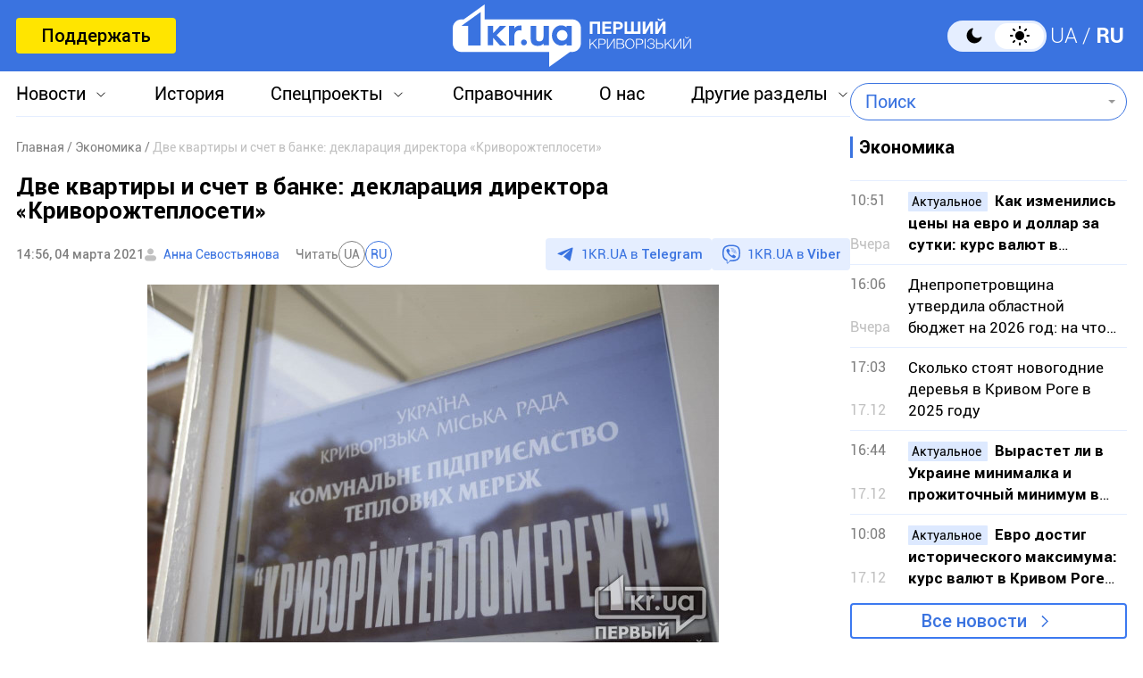

--- FILE ---
content_type: text/html; charset=utf-8
request_url: https://www.google.com/recaptcha/api2/aframe
body_size: 267
content:
<!DOCTYPE HTML><html><head><meta http-equiv="content-type" content="text/html; charset=UTF-8"></head><body><script nonce="TH8Z4iGwVla5QOLT2Lhneg">/** Anti-fraud and anti-abuse applications only. See google.com/recaptcha */ try{var clients={'sodar':'https://pagead2.googlesyndication.com/pagead/sodar?'};window.addEventListener("message",function(a){try{if(a.source===window.parent){var b=JSON.parse(a.data);var c=clients[b['id']];if(c){var d=document.createElement('img');d.src=c+b['params']+'&rc='+(localStorage.getItem("rc::a")?sessionStorage.getItem("rc::b"):"");window.document.body.appendChild(d);sessionStorage.setItem("rc::e",parseInt(sessionStorage.getItem("rc::e")||0)+1);localStorage.setItem("rc::h",'1766129361737');}}}catch(b){}});window.parent.postMessage("_grecaptcha_ready", "*");}catch(b){}</script></body></html>

--- FILE ---
content_type: application/javascript; charset=UTF-8
request_url: https://1kr.ua/cdn-cgi/challenge-platform/scripts/jsd/main.js
body_size: 4520
content:
window._cf_chl_opt={uYln4:'g'};~function(u1,k,G,N,K,i,l,x){u1=I,function(m,H,uq,u0,X,F){for(uq={m:338,H:311,X:362,F:354,D:325,R:357,L:365,T:388,V:344},u0=I,X=m();!![];)try{if(F=parseInt(u0(uq.m))/1+parseInt(u0(uq.H))/2+parseInt(u0(uq.X))/3+-parseInt(u0(uq.F))/4+-parseInt(u0(uq.D))/5*(parseInt(u0(uq.R))/6)+-parseInt(u0(uq.L))/7+parseInt(u0(uq.T))/8*(-parseInt(u0(uq.V))/9),H===F)break;else X.push(X.shift())}catch(D){X.push(X.shift())}}(Y,686741),k=this||self,G=k[u1(353)],N=function(uV,uT,uL,uR,uD,uc,uu,H,X,F){return uV={m:399,H:423},uT={m:346,H:374,X:346,F:328,D:346,R:376,L:374,T:376},uL={m:389},uR={m:348},uD={m:389,H:376,X:372,F:321,D:356,R:356,L:372,T:321,V:348,b:374,S:374,U:346,P:372,y:356,M:374,C:374,s:346,E:374,d:374,e:328},uc={m:397,H:376},uu=u1,H=String[uu(uV.m)],X={'h':function(D){return D==null?'':X.g(D,6,function(R,uY){return uY=I,uY(uc.m)[uY(uc.H)](R)})},'g':function(D,R,L,ut,T,V,S,U,P,y,M,C,s,E,O,Z,J,B){if(ut=uu,null==D)return'';for(V={},S={},U='',P=2,y=3,M=2,C=[],s=0,E=0,O=0;O<D[ut(uD.m)];O+=1)if(Z=D[ut(uD.H)](O),Object[ut(uD.X)][ut(uD.F)][ut(uD.D)](V,Z)||(V[Z]=y++,S[Z]=!0),J=U+Z,Object[ut(uD.X)][ut(uD.F)][ut(uD.R)](V,J))U=J;else{if(Object[ut(uD.L)][ut(uD.T)][ut(uD.R)](S,U)){if(256>U[ut(uD.V)](0)){for(T=0;T<M;s<<=1,R-1==E?(E=0,C[ut(uD.b)](L(s)),s=0):E++,T++);for(B=U[ut(uD.V)](0),T=0;8>T;s=B&1|s<<1.28,R-1==E?(E=0,C[ut(uD.b)](L(s)),s=0):E++,B>>=1,T++);}else{for(B=1,T=0;T<M;s=B|s<<1,R-1==E?(E=0,C[ut(uD.b)](L(s)),s=0):E++,B=0,T++);for(B=U[ut(uD.V)](0),T=0;16>T;s=1.79&B|s<<1,R-1==E?(E=0,C[ut(uD.S)](L(s)),s=0):E++,B>>=1,T++);}P--,P==0&&(P=Math[ut(uD.U)](2,M),M++),delete S[U]}else for(B=V[U],T=0;T<M;s=s<<1.33|B&1.74,E==R-1?(E=0,C[ut(uD.b)](L(s)),s=0):E++,B>>=1,T++);U=(P--,0==P&&(P=Math[ut(uD.U)](2,M),M++),V[J]=y++,String(Z))}if(''!==U){if(Object[ut(uD.P)][ut(uD.F)][ut(uD.y)](S,U)){if(256>U[ut(uD.V)](0)){for(T=0;T<M;s<<=1,R-1==E?(E=0,C[ut(uD.b)](L(s)),s=0):E++,T++);for(B=U[ut(uD.V)](0),T=0;8>T;s=B&1|s<<1.55,E==R-1?(E=0,C[ut(uD.M)](L(s)),s=0):E++,B>>=1,T++);}else{for(B=1,T=0;T<M;s=B|s<<1,E==R-1?(E=0,C[ut(uD.b)](L(s)),s=0):E++,B=0,T++);for(B=U[ut(uD.V)](0),T=0;16>T;s=B&1|s<<1.66,E==R-1?(E=0,C[ut(uD.C)](L(s)),s=0):E++,B>>=1,T++);}P--,0==P&&(P=Math[ut(uD.s)](2,M),M++),delete S[U]}else for(B=V[U],T=0;T<M;s=B&1|s<<1.41,R-1==E?(E=0,C[ut(uD.E)](L(s)),s=0):E++,B>>=1,T++);P--,0==P&&M++}for(B=2,T=0;T<M;s=s<<1|1.43&B,R-1==E?(E=0,C[ut(uD.d)](L(s)),s=0):E++,B>>=1,T++);for(;;)if(s<<=1,E==R-1){C[ut(uD.M)](L(s));break}else E++;return C[ut(uD.e)]('')},'j':function(D,uI){return uI=uu,null==D?'':D==''?null:X.i(D[uI(uL.m)],32768,function(R,um){return um=uI,D[um(uR.m)](R)})},'i':function(D,R,L,up,T,V,S,U,P,y,M,C,s,E,O,Z,B,J){for(up=uu,T=[],V=4,S=4,U=3,P=[],C=L(0),s=R,E=1,y=0;3>y;T[y]=y,y+=1);for(O=0,Z=Math[up(uT.m)](2,2),M=1;Z!=M;J=C&s,s>>=1,s==0&&(s=R,C=L(E++)),O|=M*(0<J?1:0),M<<=1);switch(O){case 0:for(O=0,Z=Math[up(uT.m)](2,8),M=1;Z!=M;J=s&C,s>>=1,0==s&&(s=R,C=L(E++)),O|=M*(0<J?1:0),M<<=1);B=H(O);break;case 1:for(O=0,Z=Math[up(uT.m)](2,16),M=1;M!=Z;J=s&C,s>>=1,s==0&&(s=R,C=L(E++)),O|=M*(0<J?1:0),M<<=1);B=H(O);break;case 2:return''}for(y=T[3]=B,P[up(uT.H)](B);;){if(E>D)return'';for(O=0,Z=Math[up(uT.m)](2,U),M=1;M!=Z;J=C&s,s>>=1,0==s&&(s=R,C=L(E++)),O|=(0<J?1:0)*M,M<<=1);switch(B=O){case 0:for(O=0,Z=Math[up(uT.m)](2,8),M=1;Z!=M;J=s&C,s>>=1,0==s&&(s=R,C=L(E++)),O|=M*(0<J?1:0),M<<=1);T[S++]=H(O),B=S-1,V--;break;case 1:for(O=0,Z=Math[up(uT.X)](2,16),M=1;Z!=M;J=C&s,s>>=1,s==0&&(s=R,C=L(E++)),O|=M*(0<J?1:0),M<<=1);T[S++]=H(O),B=S-1,V--;break;case 2:return P[up(uT.F)]('')}if(0==V&&(V=Math[up(uT.D)](2,U),U++),T[B])B=T[B];else if(B===S)B=y+y[up(uT.R)](0);else return null;P[up(uT.L)](B),T[S++]=y+B[up(uT.T)](0),V--,y=B,0==V&&(V=Math[up(uT.X)](2,U),U++)}}},F={},F[uu(uV.H)]=X.h,F}(),K={},K[u1(335)]='o',K[u1(398)]='s',K[u1(314)]='u',K[u1(428)]='z',K[u1(347)]='n',K[u1(393)]='I',K[u1(329)]='b',i=K,k[u1(402)]=function(H,X,F,D,uC,uM,uy,uk,L,T,V,S,U,P){if(uC={m:403,H:422,X:340,F:425,D:352,R:350,L:425,T:352,V:416,b:366,S:389,U:427,P:429},uM={m:322,H:389,X:411},uy={m:372,H:321,X:356,F:374},uk=u1,null===X||X===void 0)return D;for(L=o(X),H[uk(uC.m)][uk(uC.H)]&&(L=L[uk(uC.X)](H[uk(uC.m)][uk(uC.H)](X))),L=H[uk(uC.F)][uk(uC.D)]&&H[uk(uC.R)]?H[uk(uC.L)][uk(uC.T)](new H[(uk(uC.R))](L)):function(y,uG,M){for(uG=uk,y[uG(uM.m)](),M=0;M<y[uG(uM.H)];y[M]===y[M+1]?y[uG(uM.X)](M+1,1):M+=1);return y}(L),T='nAsAaAb'.split('A'),T=T[uk(uC.V)][uk(uC.b)](T),V=0;V<L[uk(uC.S)];S=L[V],U=f(H,X,S),T(U)?(P=U==='s'&&!H[uk(uC.U)](X[S]),uk(uC.P)===F+S?R(F+S,U):P||R(F+S,X[S])):R(F+S,U),V++);return D;function R(y,M,uQ){uQ=I,Object[uQ(uy.m)][uQ(uy.H)][uQ(uy.X)](D,M)||(D[M]=[]),D[M][uQ(uy.F)](y)}},l=u1(370)[u1(331)](';'),x=l[u1(416)][u1(366)](l),k[u1(395)]=function(m,H,uE,uA,X,F,D,R){for(uE={m:418,H:389,X:381,F:374,D:369},uA=u1,X=Object[uA(uE.m)](H),F=0;F<X[uA(uE.H)];F++)if(D=X[F],D==='f'&&(D='N'),m[D]){for(R=0;R<H[X[F]][uA(uE.H)];-1===m[D][uA(uE.X)](H[X[F]][R])&&(x(H[X[F]][R])||m[D][uA(uE.F)]('o.'+H[X[F]][R])),R++);}else m[D]=H[X[F]][uA(uE.D)](function(L){return'o.'+L})},j();function Y(uB){return uB='chctx,undefined,parent,Function,navigator,removeChild,http-code:,status,hasOwnProperty,sort,log,POST,4195SuSIJp,contentWindow,xhr-error,join,boolean,style,split,display: none,stringify,catch,object,source,ontimeout,1021164tLGCgS,errorInfoObject,concat,/jsd/oneshot/d39f91d70ce1/0.3044174520518763:1766128410:cNNwCxcIAFPTGPi7JV4GQjXNyk2OFRuYfduoAMdk26g/,isArray,readyState,345897OczJWf,chlApiRumWidgetAgeMs,pow,number,charCodeAt,chlApiUrl,Set,success,from,document,795056NCPLua,error,call,5754jnPcoH,/invisible/jsd,clientInformation,/b/ov1/0.3044174520518763:1766128410:cNNwCxcIAFPTGPi7JV4GQjXNyk2OFRuYfduoAMdk26g/,open,2034003KxQPwK,loading,event,2540825RIepiT,bind,onerror,_cf_chl_opt,map,_cf_chl_opt;mhsH6;xkyRk9;FTrD2;leJV9;BCMtt1;sNHpA9;GKPzo4;AdbX0;REiSI4;xriGD7;jwjCc3;agiDh2;MQCkM2;mlwE4;kuIdX1;aLEay4;cThi2,appendChild,prototype,api,push,sid,charAt,uYln4,/cdn-cgi/challenge-platform/h/,now,toString,indexOf,body,kgZMo4,chlApiClientVersion,msg,error on cf_chl_props,HkTQ2,8WCUNQD,length,floor,TbVa1,timeout,bigint,addEventListener,kuIdX1,onreadystatechange,vEsUegOIcmYGrN$1fBR8469yCqSiKjAt3XFdPlL-HQ50koWx+MbzZuJD2pwVTn7ah,string,fromCharCode,DOMContentLoaded,contentDocument,mlwE4,Object,getPrototypeOf,gwUy0,href,random,tabIndex,onload,chlApiSitekey,splice,iframe,[native code],send,detail,includes,location,keys,cloudflare-invisible,function,XMLHttpRequest,getOwnPropertyNames,MOXvFypNwBp,createElement,Array,jsd,isNaN,symbol,d.cookie,postMessage,784698BQkJnK,__CF$cv$params'.split(','),Y=function(){return uB},Y()}function c(X,F,uJ,uN,D,R,L){if(uJ={m:419,H:373,X:351,F:336,D:375,R:364,L:315,T:310,V:336,b:355,S:415,U:310},uN=u1,D=uN(uJ.m),!X[uN(uJ.H)])return;F===uN(uJ.X)?(R={},R[uN(uJ.F)]=D,R[uN(uJ.D)]=X.r,R[uN(uJ.R)]=uN(uJ.X),k[uN(uJ.L)][uN(uJ.T)](R,'*')):(L={},L[uN(uJ.V)]=D,L[uN(uJ.D)]=X.r,L[uN(uJ.R)]=uN(uJ.b),L[uN(uJ.S)]=F,k[uN(uJ.L)][uN(uJ.U)](L,'*'))}function o(m,uP,uX,H){for(uP={m:340,H:418,X:404},uX=u1,H=[];null!==m;H=H[uX(uP.m)](Object[uX(uP.H)](m)),m=Object[uX(uP.X)](m));return H}function W(un,u4,m,H,X){return un={m:390,H:379},u4=u1,m=3600,H=v(),X=Math[u4(un.m)](Date[u4(un.H)]()/1e3),X-H>m?![]:!![]}function n(m,H,ub,uH){return ub={m:316,H:316,X:372,F:380,D:356,R:381,L:413},uH=u1,H instanceof m[uH(ub.m)]&&0<m[uH(ub.H)][uH(ub.X)][uH(ub.F)][uH(ub.D)](H)[uH(ub.R)](uH(ub.L))}function g(m,H,ux,ul,uo,uf,u5,X,F,D){ux={m:312,H:323,X:368,F:421,D:361,R:324,L:378,T:368,V:377,b:341,S:373,U:392,P:337,y:409,M:367,C:417,s:406,E:417,d:414,e:423,O:333},ul={m:327},uo={m:320,H:351,X:319},uf={m:392},u5=u1,X=k[u5(ux.m)],console[u5(ux.H)](k[u5(ux.X)]),F=new k[(u5(ux.F))](),F[u5(ux.D)](u5(ux.R),u5(ux.L)+k[u5(ux.T)][u5(ux.V)]+u5(ux.b)+X.r),X[u5(ux.S)]&&(F[u5(ux.U)]=5e3,F[u5(ux.P)]=function(u6){u6=u5,H(u6(uf.m))}),F[u5(ux.y)]=function(u7){u7=u5,F[u7(uo.m)]>=200&&F[u7(uo.m)]<300?H(u7(uo.H)):H(u7(uo.X)+F[u7(uo.m)])},F[u5(ux.M)]=function(u8){u8=u5,H(u8(ul.m))},D={'t':v(),'lhr':G[u5(ux.C)]&&G[u5(ux.C)][u5(ux.s)]?G[u5(ux.E)][u5(ux.s)]:'','api':X[u5(ux.S)]?!![]:![],'payload':m},F[u5(ux.d)](N[u5(ux.e)](JSON[u5(ux.O)](D)))}function v(ui,u3,m){return ui={m:312,H:390},u3=u1,m=k[u3(ui.m)],Math[u3(ui.H)](+atob(m.t))}function I(u,t,m){return m=Y(),I=function(p,H,r){return p=p-310,r=m[p],r},I(u,t)}function j(uh,uZ,uO,uW,m,H,X,F,D){if(uh={m:312,H:373,X:343,F:363,D:394,R:400,L:396},uZ={m:343,H:363,X:396},uO={m:386},uW=u1,m=k[uW(uh.m)],!m)return;if(!W())return;(H=![],X=m[uW(uh.H)]===!![],F=function(ug,R){if(ug=uW,!H){if(H=!![],!W())return;R=z(),g(R.r,function(L){c(m,L)}),R.e&&a(ug(uO.m),R.e)}},G[uW(uh.X)]!==uW(uh.F))?F():k[uW(uh.D)]?G[uW(uh.D)](uW(uh.R),F):(D=G[uW(uh.L)]||function(){},G[uW(uh.L)]=function(ua){ua=uW,D(),G[ua(uZ.m)]!==ua(uZ.H)&&(G[ua(uZ.X)]=D,F())})}function a(F,D,uj,u9,R,L,T,V,b,S,U,P){if(uj={m:385,H:355,X:312,F:378,D:368,R:377,L:360,T:358,V:421,b:361,S:324,U:392,P:337,y:410,M:368,C:405,s:349,E:391,d:345,e:368,O:383,Z:384,h:368,J:387,B:339,uc:313,uF:336,uD:426,uR:414,uL:423},u9=u1,!A(.01))return![];L=(R={},R[u9(uj.m)]=F,R[u9(uj.H)]=D,R);try{T=k[u9(uj.X)],V=u9(uj.F)+k[u9(uj.D)][u9(uj.R)]+u9(uj.L)+T.r+u9(uj.T),b=new k[(u9(uj.V))](),b[u9(uj.b)](u9(uj.S),V),b[u9(uj.U)]=2500,b[u9(uj.P)]=function(){},S={},S[u9(uj.y)]=k[u9(uj.M)][u9(uj.C)],S[u9(uj.s)]=k[u9(uj.D)][u9(uj.E)],S[u9(uj.d)]=k[u9(uj.e)][u9(uj.O)],S[u9(uj.Z)]=k[u9(uj.h)][u9(uj.J)],U=S,P={},P[u9(uj.B)]=L,P[u9(uj.uc)]=U,P[u9(uj.uF)]=u9(uj.uD),b[u9(uj.uR)](N[u9(uj.uL)](P))}catch(y){}}function A(m,uK,u2){return uK={m:407},u2=u1,Math[u2(uK.m)]()<m}function f(m,H,X,uU,ur,F){ur=(uU={m:334,H:425,X:342,F:425,D:420},u1);try{return H[X][ur(uU.m)](function(){}),'p'}catch(D){}try{if(H[X]==null)return void 0===H[X]?'u':'x'}catch(R){return'i'}return m[ur(uU.H)][ur(uU.X)](H[X])?'a':H[X]===m[ur(uU.F)]?'C':H[X]===!0?'T':H[X]===!1?'F':(F=typeof H[X],ur(uU.D)==F?n(m,H[X])?'N':'f':i[F]||'?')}function z(ud,uv,X,F,D,R,L){uv=(ud={m:424,H:412,X:330,F:332,D:408,R:382,L:371,T:326,V:359,b:317,S:401,U:382,P:318},u1);try{return X=G[uv(ud.m)](uv(ud.H)),X[uv(ud.X)]=uv(ud.F),X[uv(ud.D)]='-1',G[uv(ud.R)][uv(ud.L)](X),F=X[uv(ud.T)],D={},D=mlwE4(F,F,'',D),D=mlwE4(F,F[uv(ud.V)]||F[uv(ud.b)],'n.',D),D=mlwE4(F,X[uv(ud.S)],'d.',D),G[uv(ud.U)][uv(ud.P)](X),R={},R.r=D,R.e=null,R}catch(T){return L={},L.r={},L.e=T,L}}}()